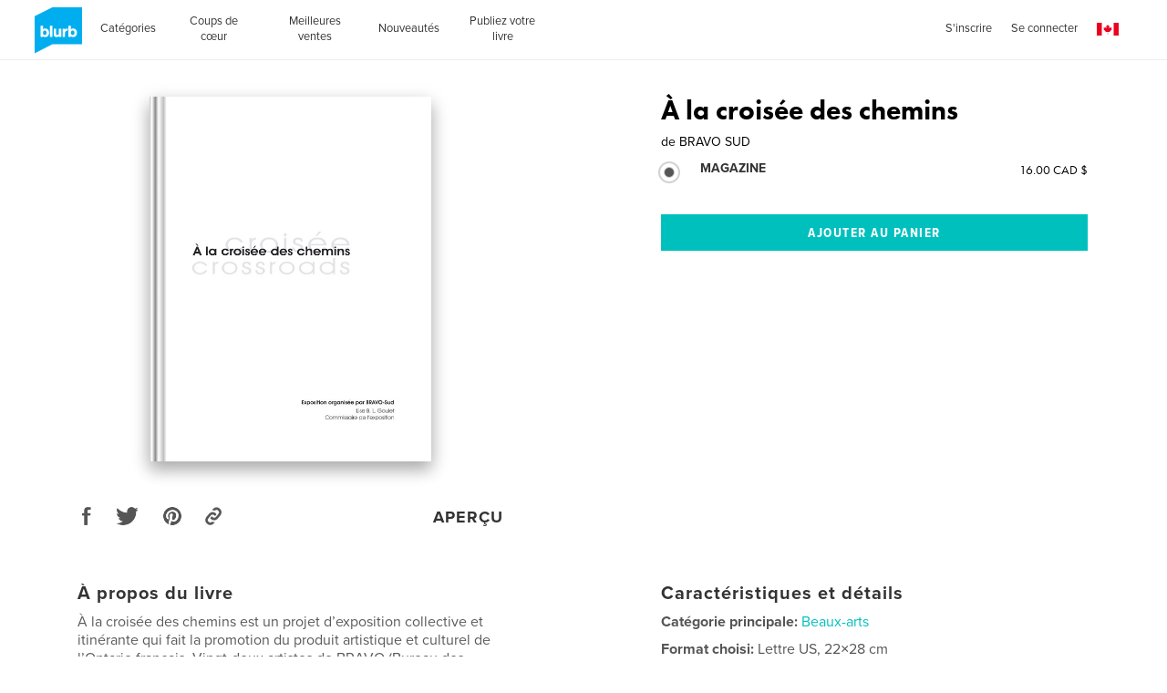

--- FILE ---
content_type: text/html; charset=utf-8
request_url: https://www.google.com/recaptcha/api2/anchor?ar=1&k=6LdYlHUUAAAAAGR0VR_KjlDMfvnnWb2XhZ4cAhOK&co=aHR0cHM6Ly9mci5ibHVyYi5jYTo0NDM.&hl=fr&v=PoyoqOPhxBO7pBk68S4YbpHZ&size=invisible&badge=inline&anchor-ms=20000&execute-ms=30000&cb=z3c2p12yrv6t
body_size: 49365
content:
<!DOCTYPE HTML><html dir="ltr" lang="fr"><head><meta http-equiv="Content-Type" content="text/html; charset=UTF-8">
<meta http-equiv="X-UA-Compatible" content="IE=edge">
<title>reCAPTCHA</title>
<style type="text/css">
/* cyrillic-ext */
@font-face {
  font-family: 'Roboto';
  font-style: normal;
  font-weight: 400;
  font-stretch: 100%;
  src: url(//fonts.gstatic.com/s/roboto/v48/KFO7CnqEu92Fr1ME7kSn66aGLdTylUAMa3GUBHMdazTgWw.woff2) format('woff2');
  unicode-range: U+0460-052F, U+1C80-1C8A, U+20B4, U+2DE0-2DFF, U+A640-A69F, U+FE2E-FE2F;
}
/* cyrillic */
@font-face {
  font-family: 'Roboto';
  font-style: normal;
  font-weight: 400;
  font-stretch: 100%;
  src: url(//fonts.gstatic.com/s/roboto/v48/KFO7CnqEu92Fr1ME7kSn66aGLdTylUAMa3iUBHMdazTgWw.woff2) format('woff2');
  unicode-range: U+0301, U+0400-045F, U+0490-0491, U+04B0-04B1, U+2116;
}
/* greek-ext */
@font-face {
  font-family: 'Roboto';
  font-style: normal;
  font-weight: 400;
  font-stretch: 100%;
  src: url(//fonts.gstatic.com/s/roboto/v48/KFO7CnqEu92Fr1ME7kSn66aGLdTylUAMa3CUBHMdazTgWw.woff2) format('woff2');
  unicode-range: U+1F00-1FFF;
}
/* greek */
@font-face {
  font-family: 'Roboto';
  font-style: normal;
  font-weight: 400;
  font-stretch: 100%;
  src: url(//fonts.gstatic.com/s/roboto/v48/KFO7CnqEu92Fr1ME7kSn66aGLdTylUAMa3-UBHMdazTgWw.woff2) format('woff2');
  unicode-range: U+0370-0377, U+037A-037F, U+0384-038A, U+038C, U+038E-03A1, U+03A3-03FF;
}
/* math */
@font-face {
  font-family: 'Roboto';
  font-style: normal;
  font-weight: 400;
  font-stretch: 100%;
  src: url(//fonts.gstatic.com/s/roboto/v48/KFO7CnqEu92Fr1ME7kSn66aGLdTylUAMawCUBHMdazTgWw.woff2) format('woff2');
  unicode-range: U+0302-0303, U+0305, U+0307-0308, U+0310, U+0312, U+0315, U+031A, U+0326-0327, U+032C, U+032F-0330, U+0332-0333, U+0338, U+033A, U+0346, U+034D, U+0391-03A1, U+03A3-03A9, U+03B1-03C9, U+03D1, U+03D5-03D6, U+03F0-03F1, U+03F4-03F5, U+2016-2017, U+2034-2038, U+203C, U+2040, U+2043, U+2047, U+2050, U+2057, U+205F, U+2070-2071, U+2074-208E, U+2090-209C, U+20D0-20DC, U+20E1, U+20E5-20EF, U+2100-2112, U+2114-2115, U+2117-2121, U+2123-214F, U+2190, U+2192, U+2194-21AE, U+21B0-21E5, U+21F1-21F2, U+21F4-2211, U+2213-2214, U+2216-22FF, U+2308-230B, U+2310, U+2319, U+231C-2321, U+2336-237A, U+237C, U+2395, U+239B-23B7, U+23D0, U+23DC-23E1, U+2474-2475, U+25AF, U+25B3, U+25B7, U+25BD, U+25C1, U+25CA, U+25CC, U+25FB, U+266D-266F, U+27C0-27FF, U+2900-2AFF, U+2B0E-2B11, U+2B30-2B4C, U+2BFE, U+3030, U+FF5B, U+FF5D, U+1D400-1D7FF, U+1EE00-1EEFF;
}
/* symbols */
@font-face {
  font-family: 'Roboto';
  font-style: normal;
  font-weight: 400;
  font-stretch: 100%;
  src: url(//fonts.gstatic.com/s/roboto/v48/KFO7CnqEu92Fr1ME7kSn66aGLdTylUAMaxKUBHMdazTgWw.woff2) format('woff2');
  unicode-range: U+0001-000C, U+000E-001F, U+007F-009F, U+20DD-20E0, U+20E2-20E4, U+2150-218F, U+2190, U+2192, U+2194-2199, U+21AF, U+21E6-21F0, U+21F3, U+2218-2219, U+2299, U+22C4-22C6, U+2300-243F, U+2440-244A, U+2460-24FF, U+25A0-27BF, U+2800-28FF, U+2921-2922, U+2981, U+29BF, U+29EB, U+2B00-2BFF, U+4DC0-4DFF, U+FFF9-FFFB, U+10140-1018E, U+10190-1019C, U+101A0, U+101D0-101FD, U+102E0-102FB, U+10E60-10E7E, U+1D2C0-1D2D3, U+1D2E0-1D37F, U+1F000-1F0FF, U+1F100-1F1AD, U+1F1E6-1F1FF, U+1F30D-1F30F, U+1F315, U+1F31C, U+1F31E, U+1F320-1F32C, U+1F336, U+1F378, U+1F37D, U+1F382, U+1F393-1F39F, U+1F3A7-1F3A8, U+1F3AC-1F3AF, U+1F3C2, U+1F3C4-1F3C6, U+1F3CA-1F3CE, U+1F3D4-1F3E0, U+1F3ED, U+1F3F1-1F3F3, U+1F3F5-1F3F7, U+1F408, U+1F415, U+1F41F, U+1F426, U+1F43F, U+1F441-1F442, U+1F444, U+1F446-1F449, U+1F44C-1F44E, U+1F453, U+1F46A, U+1F47D, U+1F4A3, U+1F4B0, U+1F4B3, U+1F4B9, U+1F4BB, U+1F4BF, U+1F4C8-1F4CB, U+1F4D6, U+1F4DA, U+1F4DF, U+1F4E3-1F4E6, U+1F4EA-1F4ED, U+1F4F7, U+1F4F9-1F4FB, U+1F4FD-1F4FE, U+1F503, U+1F507-1F50B, U+1F50D, U+1F512-1F513, U+1F53E-1F54A, U+1F54F-1F5FA, U+1F610, U+1F650-1F67F, U+1F687, U+1F68D, U+1F691, U+1F694, U+1F698, U+1F6AD, U+1F6B2, U+1F6B9-1F6BA, U+1F6BC, U+1F6C6-1F6CF, U+1F6D3-1F6D7, U+1F6E0-1F6EA, U+1F6F0-1F6F3, U+1F6F7-1F6FC, U+1F700-1F7FF, U+1F800-1F80B, U+1F810-1F847, U+1F850-1F859, U+1F860-1F887, U+1F890-1F8AD, U+1F8B0-1F8BB, U+1F8C0-1F8C1, U+1F900-1F90B, U+1F93B, U+1F946, U+1F984, U+1F996, U+1F9E9, U+1FA00-1FA6F, U+1FA70-1FA7C, U+1FA80-1FA89, U+1FA8F-1FAC6, U+1FACE-1FADC, U+1FADF-1FAE9, U+1FAF0-1FAF8, U+1FB00-1FBFF;
}
/* vietnamese */
@font-face {
  font-family: 'Roboto';
  font-style: normal;
  font-weight: 400;
  font-stretch: 100%;
  src: url(//fonts.gstatic.com/s/roboto/v48/KFO7CnqEu92Fr1ME7kSn66aGLdTylUAMa3OUBHMdazTgWw.woff2) format('woff2');
  unicode-range: U+0102-0103, U+0110-0111, U+0128-0129, U+0168-0169, U+01A0-01A1, U+01AF-01B0, U+0300-0301, U+0303-0304, U+0308-0309, U+0323, U+0329, U+1EA0-1EF9, U+20AB;
}
/* latin-ext */
@font-face {
  font-family: 'Roboto';
  font-style: normal;
  font-weight: 400;
  font-stretch: 100%;
  src: url(//fonts.gstatic.com/s/roboto/v48/KFO7CnqEu92Fr1ME7kSn66aGLdTylUAMa3KUBHMdazTgWw.woff2) format('woff2');
  unicode-range: U+0100-02BA, U+02BD-02C5, U+02C7-02CC, U+02CE-02D7, U+02DD-02FF, U+0304, U+0308, U+0329, U+1D00-1DBF, U+1E00-1E9F, U+1EF2-1EFF, U+2020, U+20A0-20AB, U+20AD-20C0, U+2113, U+2C60-2C7F, U+A720-A7FF;
}
/* latin */
@font-face {
  font-family: 'Roboto';
  font-style: normal;
  font-weight: 400;
  font-stretch: 100%;
  src: url(//fonts.gstatic.com/s/roboto/v48/KFO7CnqEu92Fr1ME7kSn66aGLdTylUAMa3yUBHMdazQ.woff2) format('woff2');
  unicode-range: U+0000-00FF, U+0131, U+0152-0153, U+02BB-02BC, U+02C6, U+02DA, U+02DC, U+0304, U+0308, U+0329, U+2000-206F, U+20AC, U+2122, U+2191, U+2193, U+2212, U+2215, U+FEFF, U+FFFD;
}
/* cyrillic-ext */
@font-face {
  font-family: 'Roboto';
  font-style: normal;
  font-weight: 500;
  font-stretch: 100%;
  src: url(//fonts.gstatic.com/s/roboto/v48/KFO7CnqEu92Fr1ME7kSn66aGLdTylUAMa3GUBHMdazTgWw.woff2) format('woff2');
  unicode-range: U+0460-052F, U+1C80-1C8A, U+20B4, U+2DE0-2DFF, U+A640-A69F, U+FE2E-FE2F;
}
/* cyrillic */
@font-face {
  font-family: 'Roboto';
  font-style: normal;
  font-weight: 500;
  font-stretch: 100%;
  src: url(//fonts.gstatic.com/s/roboto/v48/KFO7CnqEu92Fr1ME7kSn66aGLdTylUAMa3iUBHMdazTgWw.woff2) format('woff2');
  unicode-range: U+0301, U+0400-045F, U+0490-0491, U+04B0-04B1, U+2116;
}
/* greek-ext */
@font-face {
  font-family: 'Roboto';
  font-style: normal;
  font-weight: 500;
  font-stretch: 100%;
  src: url(//fonts.gstatic.com/s/roboto/v48/KFO7CnqEu92Fr1ME7kSn66aGLdTylUAMa3CUBHMdazTgWw.woff2) format('woff2');
  unicode-range: U+1F00-1FFF;
}
/* greek */
@font-face {
  font-family: 'Roboto';
  font-style: normal;
  font-weight: 500;
  font-stretch: 100%;
  src: url(//fonts.gstatic.com/s/roboto/v48/KFO7CnqEu92Fr1ME7kSn66aGLdTylUAMa3-UBHMdazTgWw.woff2) format('woff2');
  unicode-range: U+0370-0377, U+037A-037F, U+0384-038A, U+038C, U+038E-03A1, U+03A3-03FF;
}
/* math */
@font-face {
  font-family: 'Roboto';
  font-style: normal;
  font-weight: 500;
  font-stretch: 100%;
  src: url(//fonts.gstatic.com/s/roboto/v48/KFO7CnqEu92Fr1ME7kSn66aGLdTylUAMawCUBHMdazTgWw.woff2) format('woff2');
  unicode-range: U+0302-0303, U+0305, U+0307-0308, U+0310, U+0312, U+0315, U+031A, U+0326-0327, U+032C, U+032F-0330, U+0332-0333, U+0338, U+033A, U+0346, U+034D, U+0391-03A1, U+03A3-03A9, U+03B1-03C9, U+03D1, U+03D5-03D6, U+03F0-03F1, U+03F4-03F5, U+2016-2017, U+2034-2038, U+203C, U+2040, U+2043, U+2047, U+2050, U+2057, U+205F, U+2070-2071, U+2074-208E, U+2090-209C, U+20D0-20DC, U+20E1, U+20E5-20EF, U+2100-2112, U+2114-2115, U+2117-2121, U+2123-214F, U+2190, U+2192, U+2194-21AE, U+21B0-21E5, U+21F1-21F2, U+21F4-2211, U+2213-2214, U+2216-22FF, U+2308-230B, U+2310, U+2319, U+231C-2321, U+2336-237A, U+237C, U+2395, U+239B-23B7, U+23D0, U+23DC-23E1, U+2474-2475, U+25AF, U+25B3, U+25B7, U+25BD, U+25C1, U+25CA, U+25CC, U+25FB, U+266D-266F, U+27C0-27FF, U+2900-2AFF, U+2B0E-2B11, U+2B30-2B4C, U+2BFE, U+3030, U+FF5B, U+FF5D, U+1D400-1D7FF, U+1EE00-1EEFF;
}
/* symbols */
@font-face {
  font-family: 'Roboto';
  font-style: normal;
  font-weight: 500;
  font-stretch: 100%;
  src: url(//fonts.gstatic.com/s/roboto/v48/KFO7CnqEu92Fr1ME7kSn66aGLdTylUAMaxKUBHMdazTgWw.woff2) format('woff2');
  unicode-range: U+0001-000C, U+000E-001F, U+007F-009F, U+20DD-20E0, U+20E2-20E4, U+2150-218F, U+2190, U+2192, U+2194-2199, U+21AF, U+21E6-21F0, U+21F3, U+2218-2219, U+2299, U+22C4-22C6, U+2300-243F, U+2440-244A, U+2460-24FF, U+25A0-27BF, U+2800-28FF, U+2921-2922, U+2981, U+29BF, U+29EB, U+2B00-2BFF, U+4DC0-4DFF, U+FFF9-FFFB, U+10140-1018E, U+10190-1019C, U+101A0, U+101D0-101FD, U+102E0-102FB, U+10E60-10E7E, U+1D2C0-1D2D3, U+1D2E0-1D37F, U+1F000-1F0FF, U+1F100-1F1AD, U+1F1E6-1F1FF, U+1F30D-1F30F, U+1F315, U+1F31C, U+1F31E, U+1F320-1F32C, U+1F336, U+1F378, U+1F37D, U+1F382, U+1F393-1F39F, U+1F3A7-1F3A8, U+1F3AC-1F3AF, U+1F3C2, U+1F3C4-1F3C6, U+1F3CA-1F3CE, U+1F3D4-1F3E0, U+1F3ED, U+1F3F1-1F3F3, U+1F3F5-1F3F7, U+1F408, U+1F415, U+1F41F, U+1F426, U+1F43F, U+1F441-1F442, U+1F444, U+1F446-1F449, U+1F44C-1F44E, U+1F453, U+1F46A, U+1F47D, U+1F4A3, U+1F4B0, U+1F4B3, U+1F4B9, U+1F4BB, U+1F4BF, U+1F4C8-1F4CB, U+1F4D6, U+1F4DA, U+1F4DF, U+1F4E3-1F4E6, U+1F4EA-1F4ED, U+1F4F7, U+1F4F9-1F4FB, U+1F4FD-1F4FE, U+1F503, U+1F507-1F50B, U+1F50D, U+1F512-1F513, U+1F53E-1F54A, U+1F54F-1F5FA, U+1F610, U+1F650-1F67F, U+1F687, U+1F68D, U+1F691, U+1F694, U+1F698, U+1F6AD, U+1F6B2, U+1F6B9-1F6BA, U+1F6BC, U+1F6C6-1F6CF, U+1F6D3-1F6D7, U+1F6E0-1F6EA, U+1F6F0-1F6F3, U+1F6F7-1F6FC, U+1F700-1F7FF, U+1F800-1F80B, U+1F810-1F847, U+1F850-1F859, U+1F860-1F887, U+1F890-1F8AD, U+1F8B0-1F8BB, U+1F8C0-1F8C1, U+1F900-1F90B, U+1F93B, U+1F946, U+1F984, U+1F996, U+1F9E9, U+1FA00-1FA6F, U+1FA70-1FA7C, U+1FA80-1FA89, U+1FA8F-1FAC6, U+1FACE-1FADC, U+1FADF-1FAE9, U+1FAF0-1FAF8, U+1FB00-1FBFF;
}
/* vietnamese */
@font-face {
  font-family: 'Roboto';
  font-style: normal;
  font-weight: 500;
  font-stretch: 100%;
  src: url(//fonts.gstatic.com/s/roboto/v48/KFO7CnqEu92Fr1ME7kSn66aGLdTylUAMa3OUBHMdazTgWw.woff2) format('woff2');
  unicode-range: U+0102-0103, U+0110-0111, U+0128-0129, U+0168-0169, U+01A0-01A1, U+01AF-01B0, U+0300-0301, U+0303-0304, U+0308-0309, U+0323, U+0329, U+1EA0-1EF9, U+20AB;
}
/* latin-ext */
@font-face {
  font-family: 'Roboto';
  font-style: normal;
  font-weight: 500;
  font-stretch: 100%;
  src: url(//fonts.gstatic.com/s/roboto/v48/KFO7CnqEu92Fr1ME7kSn66aGLdTylUAMa3KUBHMdazTgWw.woff2) format('woff2');
  unicode-range: U+0100-02BA, U+02BD-02C5, U+02C7-02CC, U+02CE-02D7, U+02DD-02FF, U+0304, U+0308, U+0329, U+1D00-1DBF, U+1E00-1E9F, U+1EF2-1EFF, U+2020, U+20A0-20AB, U+20AD-20C0, U+2113, U+2C60-2C7F, U+A720-A7FF;
}
/* latin */
@font-face {
  font-family: 'Roboto';
  font-style: normal;
  font-weight: 500;
  font-stretch: 100%;
  src: url(//fonts.gstatic.com/s/roboto/v48/KFO7CnqEu92Fr1ME7kSn66aGLdTylUAMa3yUBHMdazQ.woff2) format('woff2');
  unicode-range: U+0000-00FF, U+0131, U+0152-0153, U+02BB-02BC, U+02C6, U+02DA, U+02DC, U+0304, U+0308, U+0329, U+2000-206F, U+20AC, U+2122, U+2191, U+2193, U+2212, U+2215, U+FEFF, U+FFFD;
}
/* cyrillic-ext */
@font-face {
  font-family: 'Roboto';
  font-style: normal;
  font-weight: 900;
  font-stretch: 100%;
  src: url(//fonts.gstatic.com/s/roboto/v48/KFO7CnqEu92Fr1ME7kSn66aGLdTylUAMa3GUBHMdazTgWw.woff2) format('woff2');
  unicode-range: U+0460-052F, U+1C80-1C8A, U+20B4, U+2DE0-2DFF, U+A640-A69F, U+FE2E-FE2F;
}
/* cyrillic */
@font-face {
  font-family: 'Roboto';
  font-style: normal;
  font-weight: 900;
  font-stretch: 100%;
  src: url(//fonts.gstatic.com/s/roboto/v48/KFO7CnqEu92Fr1ME7kSn66aGLdTylUAMa3iUBHMdazTgWw.woff2) format('woff2');
  unicode-range: U+0301, U+0400-045F, U+0490-0491, U+04B0-04B1, U+2116;
}
/* greek-ext */
@font-face {
  font-family: 'Roboto';
  font-style: normal;
  font-weight: 900;
  font-stretch: 100%;
  src: url(//fonts.gstatic.com/s/roboto/v48/KFO7CnqEu92Fr1ME7kSn66aGLdTylUAMa3CUBHMdazTgWw.woff2) format('woff2');
  unicode-range: U+1F00-1FFF;
}
/* greek */
@font-face {
  font-family: 'Roboto';
  font-style: normal;
  font-weight: 900;
  font-stretch: 100%;
  src: url(//fonts.gstatic.com/s/roboto/v48/KFO7CnqEu92Fr1ME7kSn66aGLdTylUAMa3-UBHMdazTgWw.woff2) format('woff2');
  unicode-range: U+0370-0377, U+037A-037F, U+0384-038A, U+038C, U+038E-03A1, U+03A3-03FF;
}
/* math */
@font-face {
  font-family: 'Roboto';
  font-style: normal;
  font-weight: 900;
  font-stretch: 100%;
  src: url(//fonts.gstatic.com/s/roboto/v48/KFO7CnqEu92Fr1ME7kSn66aGLdTylUAMawCUBHMdazTgWw.woff2) format('woff2');
  unicode-range: U+0302-0303, U+0305, U+0307-0308, U+0310, U+0312, U+0315, U+031A, U+0326-0327, U+032C, U+032F-0330, U+0332-0333, U+0338, U+033A, U+0346, U+034D, U+0391-03A1, U+03A3-03A9, U+03B1-03C9, U+03D1, U+03D5-03D6, U+03F0-03F1, U+03F4-03F5, U+2016-2017, U+2034-2038, U+203C, U+2040, U+2043, U+2047, U+2050, U+2057, U+205F, U+2070-2071, U+2074-208E, U+2090-209C, U+20D0-20DC, U+20E1, U+20E5-20EF, U+2100-2112, U+2114-2115, U+2117-2121, U+2123-214F, U+2190, U+2192, U+2194-21AE, U+21B0-21E5, U+21F1-21F2, U+21F4-2211, U+2213-2214, U+2216-22FF, U+2308-230B, U+2310, U+2319, U+231C-2321, U+2336-237A, U+237C, U+2395, U+239B-23B7, U+23D0, U+23DC-23E1, U+2474-2475, U+25AF, U+25B3, U+25B7, U+25BD, U+25C1, U+25CA, U+25CC, U+25FB, U+266D-266F, U+27C0-27FF, U+2900-2AFF, U+2B0E-2B11, U+2B30-2B4C, U+2BFE, U+3030, U+FF5B, U+FF5D, U+1D400-1D7FF, U+1EE00-1EEFF;
}
/* symbols */
@font-face {
  font-family: 'Roboto';
  font-style: normal;
  font-weight: 900;
  font-stretch: 100%;
  src: url(//fonts.gstatic.com/s/roboto/v48/KFO7CnqEu92Fr1ME7kSn66aGLdTylUAMaxKUBHMdazTgWw.woff2) format('woff2');
  unicode-range: U+0001-000C, U+000E-001F, U+007F-009F, U+20DD-20E0, U+20E2-20E4, U+2150-218F, U+2190, U+2192, U+2194-2199, U+21AF, U+21E6-21F0, U+21F3, U+2218-2219, U+2299, U+22C4-22C6, U+2300-243F, U+2440-244A, U+2460-24FF, U+25A0-27BF, U+2800-28FF, U+2921-2922, U+2981, U+29BF, U+29EB, U+2B00-2BFF, U+4DC0-4DFF, U+FFF9-FFFB, U+10140-1018E, U+10190-1019C, U+101A0, U+101D0-101FD, U+102E0-102FB, U+10E60-10E7E, U+1D2C0-1D2D3, U+1D2E0-1D37F, U+1F000-1F0FF, U+1F100-1F1AD, U+1F1E6-1F1FF, U+1F30D-1F30F, U+1F315, U+1F31C, U+1F31E, U+1F320-1F32C, U+1F336, U+1F378, U+1F37D, U+1F382, U+1F393-1F39F, U+1F3A7-1F3A8, U+1F3AC-1F3AF, U+1F3C2, U+1F3C4-1F3C6, U+1F3CA-1F3CE, U+1F3D4-1F3E0, U+1F3ED, U+1F3F1-1F3F3, U+1F3F5-1F3F7, U+1F408, U+1F415, U+1F41F, U+1F426, U+1F43F, U+1F441-1F442, U+1F444, U+1F446-1F449, U+1F44C-1F44E, U+1F453, U+1F46A, U+1F47D, U+1F4A3, U+1F4B0, U+1F4B3, U+1F4B9, U+1F4BB, U+1F4BF, U+1F4C8-1F4CB, U+1F4D6, U+1F4DA, U+1F4DF, U+1F4E3-1F4E6, U+1F4EA-1F4ED, U+1F4F7, U+1F4F9-1F4FB, U+1F4FD-1F4FE, U+1F503, U+1F507-1F50B, U+1F50D, U+1F512-1F513, U+1F53E-1F54A, U+1F54F-1F5FA, U+1F610, U+1F650-1F67F, U+1F687, U+1F68D, U+1F691, U+1F694, U+1F698, U+1F6AD, U+1F6B2, U+1F6B9-1F6BA, U+1F6BC, U+1F6C6-1F6CF, U+1F6D3-1F6D7, U+1F6E0-1F6EA, U+1F6F0-1F6F3, U+1F6F7-1F6FC, U+1F700-1F7FF, U+1F800-1F80B, U+1F810-1F847, U+1F850-1F859, U+1F860-1F887, U+1F890-1F8AD, U+1F8B0-1F8BB, U+1F8C0-1F8C1, U+1F900-1F90B, U+1F93B, U+1F946, U+1F984, U+1F996, U+1F9E9, U+1FA00-1FA6F, U+1FA70-1FA7C, U+1FA80-1FA89, U+1FA8F-1FAC6, U+1FACE-1FADC, U+1FADF-1FAE9, U+1FAF0-1FAF8, U+1FB00-1FBFF;
}
/* vietnamese */
@font-face {
  font-family: 'Roboto';
  font-style: normal;
  font-weight: 900;
  font-stretch: 100%;
  src: url(//fonts.gstatic.com/s/roboto/v48/KFO7CnqEu92Fr1ME7kSn66aGLdTylUAMa3OUBHMdazTgWw.woff2) format('woff2');
  unicode-range: U+0102-0103, U+0110-0111, U+0128-0129, U+0168-0169, U+01A0-01A1, U+01AF-01B0, U+0300-0301, U+0303-0304, U+0308-0309, U+0323, U+0329, U+1EA0-1EF9, U+20AB;
}
/* latin-ext */
@font-face {
  font-family: 'Roboto';
  font-style: normal;
  font-weight: 900;
  font-stretch: 100%;
  src: url(//fonts.gstatic.com/s/roboto/v48/KFO7CnqEu92Fr1ME7kSn66aGLdTylUAMa3KUBHMdazTgWw.woff2) format('woff2');
  unicode-range: U+0100-02BA, U+02BD-02C5, U+02C7-02CC, U+02CE-02D7, U+02DD-02FF, U+0304, U+0308, U+0329, U+1D00-1DBF, U+1E00-1E9F, U+1EF2-1EFF, U+2020, U+20A0-20AB, U+20AD-20C0, U+2113, U+2C60-2C7F, U+A720-A7FF;
}
/* latin */
@font-face {
  font-family: 'Roboto';
  font-style: normal;
  font-weight: 900;
  font-stretch: 100%;
  src: url(//fonts.gstatic.com/s/roboto/v48/KFO7CnqEu92Fr1ME7kSn66aGLdTylUAMa3yUBHMdazQ.woff2) format('woff2');
  unicode-range: U+0000-00FF, U+0131, U+0152-0153, U+02BB-02BC, U+02C6, U+02DA, U+02DC, U+0304, U+0308, U+0329, U+2000-206F, U+20AC, U+2122, U+2191, U+2193, U+2212, U+2215, U+FEFF, U+FFFD;
}

</style>
<link rel="stylesheet" type="text/css" href="https://www.gstatic.com/recaptcha/releases/PoyoqOPhxBO7pBk68S4YbpHZ/styles__ltr.css">
<script nonce="EBGvs5Q6bkzHd_ntpb6Vsw" type="text/javascript">window['__recaptcha_api'] = 'https://www.google.com/recaptcha/api2/';</script>
<script type="text/javascript" src="https://www.gstatic.com/recaptcha/releases/PoyoqOPhxBO7pBk68S4YbpHZ/recaptcha__fr.js" nonce="EBGvs5Q6bkzHd_ntpb6Vsw">
      
    </script></head>
<body><div id="rc-anchor-alert" class="rc-anchor-alert"></div>
<input type="hidden" id="recaptcha-token" value="[base64]">
<script type="text/javascript" nonce="EBGvs5Q6bkzHd_ntpb6Vsw">
      recaptcha.anchor.Main.init("[\x22ainput\x22,[\x22bgdata\x22,\x22\x22,\[base64]/[base64]/[base64]/[base64]/[base64]/[base64]/KGcoTywyNTMsTy5PKSxVRyhPLEMpKTpnKE8sMjUzLEMpLE8pKSxsKSksTykpfSxieT1mdW5jdGlvbihDLE8sdSxsKXtmb3IobD0odT1SKEMpLDApO08+MDtPLS0pbD1sPDw4fFooQyk7ZyhDLHUsbCl9LFVHPWZ1bmN0aW9uKEMsTyl7Qy5pLmxlbmd0aD4xMDQ/[base64]/[base64]/[base64]/[base64]/[base64]/[base64]/[base64]\\u003d\x22,\[base64]\x22,\x22w4hYwpIiw6ErwrDDiA7DjCfDjMOTwozCpWoZwr7DuMOwB35/[base64]/CmCh3MFdUwp3DgMO+w5nCr8KWwokSw7I+NsK9MEHCm8Kew48vwo3Cu0DCmH0Ww6XDn1lvU8K5w5fChWlVwrw7FcO2w7R9CStQUjJEQ8KQSDsVbMOfw48vZF1hw6R+wofCo8KBRsOfw4rDjDPDs8KrN8KJwoQYS8Knw6sfwrIlUMKbQ8OzZ2fCg0LDv13CtsK/TcOZwoNyUcKqw4w0ZsK4DMO5aHXDtcOoKSDCpAXDhMOPZgLCsyJPwoEsw5LCocO4EArDmMKow60iw53CtVjCrh3Cq8KPYSgXeMKTScKawoXDkMKqdsOCLxNDKX43wobCh33CpsOPwp/CrMOafcKNDS/CvzJawpnCkcOqwqvDpcKEMB/CuXMcw4/CjMKzw49qWxXCtR0Pw4ZTwrrDlwxOG8O9ajjDq8KywqxWTypaQ8OKwrUhw7nCmcOwwpMSwrnDogAew7dfHMOdBMOXwr9lw5TDuMKowq3DiU1oDB3Dg3pYDsOpw5/Diz8GA8OPF8K8wrvCn394GhvDksKbLXXCmx4LKcOYw6vDr8Kud2/DgkPChcKCG8OLGUDDlsO5K8OnwrXDsgBowp7Cg8OeRMKie8OTwoDCk3NLZTDDnRnCiTJvw78nw7bCpMKwJMKjTcKGwqFgPnRVwoDCmsK+w5jClMONwrUEHgRcIMOnK8O2wp1uTRddwoF/[base64]/[base64]/DkBg3woDCiXcJw5XDmknCu3/CrCzDjMKCw64ew47Dl8KkFz/Ci3LDsTd9NlnCtsKCwobClMOWIcKvw49owobDjTYCw57CuSJfQcKuwpjCrcK6NsKxwrAVwoTDtsOPSMKrwoPCvjzCu8O8O0BwICNIw6vCtjXCgsKAwo5ow6XCmcO8wqfCkcKOw6ADHw0TwrgzwrpdKCEBeMKxJWbCsz9veMOlwr4Zw4Zdwq/CqAbCgcK8NHLChsOJwohQw5McNsKnwozCl0BfM8OJwpRLZFLCqwh5w7fDoS3DgcKtGcKlIcKoIMOow4YSwpjCucOFBsOLwr/CmcKUdkFvw4UgwqPDhMKCFsO/wqJ0woLDosKOwrl+BV/Ck8KTSMOyEMKuXG1Bw6BqdXIbwo3DmcKkwq05SMK5GsOLJMKww6HDvnXCliRmw6XDrsO+w7PDvDrCnEcgw4oOaHfCrzB4YsKew44NwrTChMKbXihHNcOnC8O1w4nDr8K+w4nCjMO5KD/[base64]/Cojg/wpjDrsODDsKSwrnDr2fClMKTwrVqwoI5UsKGwqHDiMKYw55Ww7zCoMKvwrvCmRrCsT/CtHfCmcK6w5bDjyrCv8O0wofDm8KPJUQAw5pTw5Z6QsOQQQ3DjcKNWiXDhMO4AVbCtSDDoMKJIsOsTkopwr/CkHwYw50swp0ywqfCmCLDvsKwPMKcw6s5Ygc7KsOlRMKtDUrCpFJYw4UiTkN8w5rCucKMSE7CgEPCncKmLWXDlsORVDlSE8K4w5fCqgdxw7PDqMK+w63CsnoAU8OFQR0xYys/w5AXT2Nbd8KMw49kLF5YfnHDi8KtwqDCj8KOw7VaVjIYwqLCuQjCuAHDqcO7wqwdFsOTIlh2w6tlFsKWwqguPMOgw7sdwp/[base64]/[base64]/w58JeMKvwqZ5CyTCtjzDgk17KMKywpEWc8OtIDglKxZeLgvCkEJ+J8OqNcOSwrMRCnEMwr8WwoLCv2V8JsOXIMKMWxnDlQN2ecO3w5vCksOMGMO1w7Iiwr3Dlw0HIAs1EMKLPl/[base64]/wrTDsh4gw7/DpsKrw4zDscKow4UTw4LClMOdwrFrABtTPUUjMxbChhNyNmEqcXsOwpM/[base64]/CisK6CXzCqsKTecOHw7QRw5B8M0w5w6E+FwLCgcKgw7bDkF1hwo5pdMOWG8OqNsKSwrsKFV5ZwqLDlMKALcKzw7rDq8O3TlVMT8OXw6LDocK/w6DChcK6N2TClMOLw5/Cm0PDoSHDjVY+QT/CmcOIwrAmXcKIw55dbsO9TMOUwrAJEVvCrzzCuHnDj2rDrcOTKzPDvDV0w6nDsTTCosKLBElNw5vCuMK5wr96w4VPV39LKURCdcK/wrxIw6ctwqzDnilBw4Y8w59lwq04wovCi8KfDMO3G3wYK8Kpwpl0HcOFw63DvMKRw7FGNsOiw591CHJZUsO8SBnCqcKUwqZowodSw4DDh8K0MMKYQgbDvMK8w60KDMOOYQdgHsKDZA4jPUxxS8KYaQ/CrxHChCJUCF/CpW8wwrMmwp0tw4/[base64]/CmcOVT8OAFyTDp2xOwrzCs8KBdnJew43DlmMpw5XCtHrDlsKMwpw1KcKQwqxkZsOoIDXDni9owrVLw6EzwoXCkzrDtMKRFUnDoxLDqgDCnAfDnEZ8wp4dRAbCrWLDuwglCMORw6/CssOQUAXDhmEjw7HDi8Obw7ABP2LCq8KaesKgf8O1wqV5QxjCq8KAMxbCoMK6WE5FUMKuw77CnBDChsKGw5TClDzDkzcAw5LDkMKTQsKcw7TCksKhw63DpkrDjRANYcOdCjnCnWPDlWs2BsKYcQgCw7NvMB59HsOxwpbCkMKRecKSw7XDs0kbwqoRwo/CiQ7DkMOhwoduwo/DlBLDj0TCi2xaQcOKMGnCuwjDtxHCv8Onw6chw6nCrsOILn7DvTpGwqB7W8KGCHTDjhsdbXnDu8KqZVJ+wrtGw456wqUhw5p2ZsKCPMOdw40zwrp8A8K8c8OewoQ4w77DvnEBwoJLwrDCg8K0w6bCo0tmw4/ChMOeI8KBw4DCnsOWw7MaYhwbOcO9FsOPKRcNwqQUL8OPwqzDrTcQGEfCu8K5wqt3HsKjYEfDt8KKT10rwqhlw47DuETCjgtvBhLCgcOxAMKswqAsMCFVHTEAYMKbw6lIGMOQPcKYTjNFw6/[base64]/[base64]/CsBbCpMO/wqjChsKuRHfCrcOGwpssw71IwrUFw6YFw7LDhUvCn8OAw6DDssKnwoTDvcOkw7Z0wr/Dgn7DkF4iw4nCtA7CgcOKNDBBVDnDpV7Cp1IXB29jw7PCmcKSwoPDhcKGKcOxWDQ1w6tIw5JRw7/DlsKHw4ZzJsO9bnAwNcO+w5xrw7EneDR1w79Ee8Otw5sjwpTDoMKow4ofwp/[base64]/[base64]/Dng7CqsO3wp/ChcOMWD/DoB3Cgwl0wpImw4d6NBcWwp/DpMKfeVx2e8O/w6l/KiMXwpZKOzvCtAV1XsOdwqEXwpdjGcOjbcKoeCcWw5DCtQxHU1QeWMOkwro/LsOBwovCiwQJw7jCrsOAw5NXw6h+wp/Ck8OnwoTCkMOGSVXDusKTwqlbwrxZwopCwqwsacKIa8Oxw5Q2w4wfGDXCg2LCl8KQS8O/dR4GwrcNPcKxDzHCmhJQTsO/KcO2CMKDccKrw4nDvMOrw7nDk8KJIsOddcOrw4zCqUEzwrfDnWvDrsK0UhTDmHoFKsOQdMOZwoXCgQ4NasKAM8Obwr1pS8KmXi8tWADCuAgPwoDDmsKNw61/wq4/Z0NxImLCkHDDv8Ogw4AfdHF7wpzDuh3DiHR6Ni4rUMKswptwFQAoHcOBw7PCnMKHVMK/w7RXH1wBHMOyw6Z1C8K+w7PDiMOVCMOpDDF/wqrDqi/DicOlABvCr8OFdF4vw7nDj17DrV7DtX4Uwp92wrYFw6pjwr3CnxzCsAPClA9Dw5UPw6IGw6XDn8KbwojCt8KiHEvDgcOoRXIvw5JOwr5Hwp9Swq8pMXZ8w5PCksKVwr3CnMKewoVQRUlywqtsfUzCpsOZwq/[base64]/QsKMaRFqwpxpw4DCjcOAwonDmcO6AsOYbcKJUcKSw6DDq14pKcOdYcKKDcKUw5E6w7bDiyTCoHIGw4B5MHzCnkF2VHzClcKow4JbwqQEBMOEe8KJw4DDs8OOIB/DhMOWVsO5AzAKVcKUcARPRMO9wqwlwobDnRzDm0DDmi8pbkcOScOSwqPDvcOgO0TDlsKHF8OiOsO9wo/DshAhTy9dwpHDg8OXwrJkw63ClGzCkgvDiH0CwrbDsU/[base64]/w49Twr7DilTCtVdpWRk+w5DCjcOTAAQiwrfDtcKGw6rCnsOvPxzCtMKHSGPCrB7Dh0DCsMOGw4/CsSFawr04Fj1bGMKFB07DjFYEY2/ChsKwwqzDlsOlQDjDj8Oqw5QAD8Kgw5PCoMOKw6TCs8K3UsOwwrl+w7JCwpnClcO1wo3DhMKSw7TDkcK4wpbCnFx7AQXChMOZSMKxPRdowo8hwrDClMKNw6PDkhLCgMKRwq3DqgdABUgWbHDCgknDjMO2w4lkwoYxM8KdwpfCt8ORw5guw5lCw4YGwoZ/[base64]/DiynDhMOcUcK2AVdMP8KcwpbDlMOBwoVqw43Dg8KkJcO3w6g0w58TfSbClsKOw4Y9DCs2w4EBLCLCpn3CgSHCn00Iw6EQUsKcwoLDvQ0UwpdrLnbDoB7CmcKvMWRRw58LQsKBwoMUasKOw5dIF0/CpFXDoxx1wprDtsK8wrU9w7dpbSfDjcOBw4LDqx1rwq/[base64]/CpMKYLjAlw5o5w4TDi8KSTMO5CMKwfsOYJMKFISUIwpESc0AVMD7CrG5zw7/Dkwduw7xeSh0pd8KbWMKawowsB8KyV0IWwp0QRcOBw6sQbsOyw7dPw44qA33DjMOgw7glB8K6w65qXMOWXiDCoErCuTDCiQTCjjbCkit5QsO2cMOnw5UIJg8nFcK6wq/Dqz07RsK7w75rDcOpCsObwpY1wp0IwoI9w63Dh2LCnsO7bMKsE8OtPTnDvsK3wqYOCmTDuWNGw4JJw4LDpUAew7Vld0hAMVzChzJLNMK+K8KYw4ZyScOrw5PCtcOqwqRwFibCpsKYw5TDsMK7e8KVA0pODGg8wog7w6Mjw4NZwrbDnjHCgMKUw78CwoFiJcO5NR/DoTtTw6nCm8OgwqXDkijCo2ZDdsOzL8OfecOFTMOEX1XCqyE4EwkbQGDDrTVZwq3CkMOxHMKmw7cMOcOjI8KmEcK/C0pgbxtAOwHDrXoTwpJcw4nDo2dfX8Kqw43Du8ODIMK1w5NKNmIJKMOqw4vCmRXDoR3Ci8OqOVZPwr0VwptpbMKCTTPCi8Ogw43CnynCoHV7w5HDs3HDijvChxRHwr/[base64]/DnToaQsKgwrnDqhEDTMOrw4vDrsKPw5DDt2bCulVQfcONMMKDM8Kgw6LDl8KZLwdxwpfCkcO9Vnkrc8K1OzfDp0wYwoV6cVVsJsOFSB7CkWXCssK1EcOfAlXCqBgDNMKCRsKKwo/CgANbIsO/wpTCiMO+wqTDrQZdw6BULMOOw541K0vDnhV4N2Jbw4AmwpY1WsOPKBtebcK2LUvDj08HT8Oww4YAw7PCmcO4bsKCw47Dn8K/wrA5AwTCsMKFwp3Cv2/[base64]/[base64]/DyIqwrfDsR92ScK2w5sTQMKxSUjCsSjCgm3Dhmk8WS3CpcOGw6NCecOaKyvChcKaIi5Yw5TDqcObwrbDuFLCmHxCw6l1bsKxYcKRfgMaw5zCiA/Dp8KGCkTDijBVwqPDpsO9wogEJ8K/[base64]/dsKqw697eSwBUVxwGsOlR1DCiMOSZcOLw6jDl8OQN8OZwqNsw5LCgcKEwpQxw5YyNsOUKS9Lw6hDQMOJw41Mwp4Kw6jDgMKewo7CpA7CnMKAZsKWKFV8dV9WfcOPScOAw4dYw4rDusKgwpXCk8Kxw7zCil1sWikcGw5IYDB4w73CjcOXA8ODCBvCn1nClcOCwp/DmUXDjcKtwrwuK0LDrSdUwqVPCcODw6MFwpVnEkzDrcKHPcO/wrlUcDQAw5HDssOJGz7Cj8O0w6LDmnfDpcK0W2AXwrRDw4AcbMO6wr9VUmzDmRlnwqokRMOgJC3ClhXCkR3Cn3N/BMKIFsKDL8OoJcKHZMOfw5c9fXtsZwHCpMO1VRnDksKew7HDkjjCr8OBw51Vag3CtW7CkRVQwr4gd8KOH8KpwoxKQBE6csOOwpFGDsKIaAPCmC/[base64]/GMO/w5Zww4jCg8OEwpHCrz8wG8OQIEzCnHjCv3zChULDiFoLwo05MMKdw5PDo8KywohESGjCt3VsJkPCm8K/LMOBWhNiwogRGcOUKMO9wozCvMOfMCHDtsKxwrHDnSJMwr/CgcOkT8OgasOCQw3CosOVMMOWNSBew6NPwpLCvcODD8O4KMOdwq3CqR/Cr3IqwqXDhRzDpDBEwofCpQ0rw4lXUEYGw7gEw5VuOlzDlzXCtsKhw7DClGnCusKoF8OyGGpBPMKMI8OwwovDqXDCr8OUOMKOGW3ChMO/wqnDrcK3ED3DkcOnXsK5w6VCwrTDkcOiwoDCrcOkZC3CnnfCscKpw5QxwprCqcKjEDUJKFFJwrTDp25qJyLCoH90wq3Dg8KVw5k9VsO4w69ZwqRdwrU/ZT3Cj8Otwp5WasOPwqMkXcK6wp5gwpfDmjp2ZsOZwqPCl8KOw7tUwozDiSDDvEETFxIxfVvDhsKgwpNhZl9Dw6/Dg8KZw6LDv3rCicOgRXI/[base64]/DoMOTwrbDunnDtT7CmVfDjETDgsOtWkTDvHE9W8Kow7BpwqvCpFXDk8KrM0LDumnDn8OeYsKpAsK5wovCt2AAw6JlwrQGGcOzwpIFwo/ConDDrMKuTHXCrix1OsO6TSfDmRIHRXNtGMOuwqjCjsO6woBnKGrDgcKxCTMXwq4WDQfDmU7Dm8OMWcKdacOHesKQw4/DjwTDm1nCmsKOw4VdwoxJG8K9wqDCiwbDg1LDig/DpFTClRPCkFjDkjgXXH/DhRcfcRBCbMKNIBjChsOnw6bDvsOBwq4Ow5Bvwq3Dl37Dm1Nle8OUZDsJZF/CpcO+CUPDmsO8wpvDmR1WCWDClsKMwp1CR8KFwocPwoAsO8OndhcgbMOEw7RucUNjwqwRZ8OGwoMRwqB7JsOJbivDt8OGw5wfw5LClsOVLMKqwqZmQcKUb3/[base64]/DiMOnw4HDkmnCui/DhMODwq5GcsOswr7CoTTCtCtSw71bDcK8w7HDpsO3w43CqMO7PzzDp8OxMwbCki8OEsKNw6cJBGJcfR0Bw7oXw7oeOiMxw6vDhcKkWDTCsXsuQcOXN3nCu8O1I8ODwoUtAybDisKXZknCnsKkA3VVecOdScK/[base64]/Dh8KgwqdZYMKaVMKLwot7MTjDnWnDjVIywqF9M2LCg8KDwpnDmE0lCglQwopWwoBkwotKNy/[base64]/BsKiwrjDq8OUwqvCgcOKOV8OZ0lpI8Kxwqwaw4d6wqTDlsOVw6HCt2Esw5JNwrbDkMOKw63CrMKUJA8RwoIQCB4Sw6nDvSFewocSwqPDrMKzwphjIWg6SsOww7Z3wrYsUD9/f8Ofw5Y1XFcYRxDCmUvDlRZYw4jCgEnCuMOkY1s3esOvwofChjrCnQ95OkHDnsKxw44wwpgJPcKSw4bDvsK/[base64]/CpkMBdUfCjDsQw6Vzwo7DtMKuZ8Ouwr3CuMOewpfCun9wNcO1RWnCsiNjw5jCmsKzalYtXcKtwpsVw68uOQ/[base64]/CjBrDgS3CvMKBwoLDmcKCwpjDlX/CpMKHw6bDrMOaZcKqBEoeeBFMGgLCl0I3w5/DvCHCgMOMJwQnUcOQDRLCoArCkULDpMODBcOdcRvDp8KQZCHDnsOOJcOfNXrCqFbDlBnDrwxGccK5wrZJw7XCmcK2w5zCv1XCqHxrEgxINWBFWsKiERgjw4zDtsKbLjoaGMKpASFbw7bDv8ODwr5Lw7zDrmXDhi3Cm8KKBFXDi1p5L2tTe0kww4UMw7/CrmPCvsOkwrHCpnQMwqDCpB8Sw7DClRsEIQfChU3Dv8K+w6N2w4rCrMKjw5vDoMKQw7dbYnccLMOeZkoYwo7DgcOROcOZecO3IMKQw7zClikgP8OAXsO3wrE7w7nDnTTDog/DucKuwpjCm2NFHsOTEUVSJALCj8ODwpwIw5XCjMO3IU3DtFM5OcOKw5IHw6c9woY/wo/Do8K6N1fDg8KcwrzCo23Cl8KmXcOjwotjw73Dul/[base64]/CtMOEUsKzPzlmYzfDh8OmJsOOw5vDp8K4wqd2w5DDhU1nQmvDhi42TwcFJHJCw6h9P8KmwpwsE1/CvkzDjMOSwooKwpdEA8KjP2XDrA8LUMK+YT9cw5jCi8OpdcKyd3ZAw7lcAmnCocOhSS7DuipmwpzCp8Kxw6oLw7nDpMOCD8OicgfCuknCrMOmwqjCkUI+w5/DpcODwrrCkRMIw68JwqUNBsKWB8KCwr7DuVFrw5wJwp3DiAd2wqTCjMKhBCjDi8OwfMOYLyZJOnfCoTo5w6LDvMOsccOuwqbCi8OiCwIbw65Ywr0PLsONOsKsQBEFJsO/T3g0w4Q7A8O8wobCvXMXXMKGacKUI8KCw5RDwrYgwqfCm8O7w77DuDgXHmvCqMOpw7wow6cNPQTDiVnDjcOpERrDh8OAwpDCrMKew4rDtg4hdUU/w6d/wpzDmMKlwoshMcKEwoHCnTFxwoHDiFDDrjrDu8Kdw7sXwrA5U2JcwrhJOcOMwposPCbCpinCoTdgw61BwqFdOHLDoDbDpMKbwr5mDcOUw6zCn8OjfXsbw6VQMxUww5lJCsKuw4AlwplGwpN0T8K4IsOzwo5HCmNrGk/DsTcxIDTCq8KeC8OjGsOTIsK0PkQRw6occD/DonLClMOtwq3Dq8O/wrFTN1bDkcO4JU7Dl1VjN14LPsKbP8OJZ8K1wonDsiPDhMO1woDDjxssSiJ2w43DocKLFcO2YMKYw4k6wobDkMK2ecK6wpo4wojDgAwgNwxGw6/[base64]/CvMKFMcK1TMKDNMOGw47CjsKvwq0tw7jDsXglw5jDoDDCl0Jjw6FIL8K/RAPCosOiwpLDi8ORY8KPdMKtDBIswrBOwpwlNcOVw53Dr2PDjTZ5D8ONOcK9wpfDq8K2w4DCmcK/wobDq8ORKcOTZwp2McKuCTTDgsOmw7dTRQ4+JE3DqMKOw5rDtTVLw5BTw4hQPSrCscODwo/CtsKJwp4cFMK8wqXCn2zDtcK2RAMJwqrCu3QHBsKuw7ExwqUZS8KjSxtWaRt+w75BwqnCowopw5XCiMKTIEfDhcKGw7nDlsObwqbCkcKbwpNwwrd6w6LDgFgPwrTDmXQ/w73Di8KCw7Nhw4rDlAILwozCuVnCh8KUwogDw6UGecORXh1awqTCmDbCsFrCrH3DhV3DuMOdCABwwpEow7vCmzPCksO+w7c2wrJsfcOpwoPDlcOFw7TCmwB3w5jCtcOFTwsTwrLCoQR/RFU1w7rCklRRPmrClTrCukzCmMOuwovDrXXDiEPDk8OHBgxIw6bDs8KJwqzCgcOZDsOPwocPZh/DhQcUwo7Dg0EObsOMEcKddV7CosKgYsKgVMKBwpofw5DCkXTDscKWbcKtfcK5wpoPBsOdw4QBwrPDgMOCVU0oYsKcw4xvfMO5a3jDgcOxw6t2WcO+wp7ChE/Cgy8HwpF6woF4c8KYUsKKZSjDh3hML8K5w5PDs8Khw6rDssKiw6TDmDbDt3jDncKgwp/CpcOcw6rCnxvChsKCGcKRNUrDj8OYw7DDusOHw7XDnMO6wokJMMOOwpV+EDgOwpVywrsLMMO5wpDDs13CjMK9w7LCj8O8L3NwwpM1wo/CusKCwokTLcOjBmTDmcKkwqTCusOkw5HCgR3DplvCssOOw5/[base64]/DmGlUw5jChWrCoVt/w7o1LWzCi8Oow54Mw43DrVVJWMKZHMKnJsK5WS9wPcKPTMOiw6RudAbDoiLCv8KaSzdtPhhCwro9esODw6Q8wpnCiV9iw7bDvAHDicO+w6/DnS3DvBPCnBlawpbDh200WMO2DFnChB7DjMKFw4QVFTNfw48sfMOJRMKTHkYUNR3ClXrChcKKNsOPIMOIUXTCh8KsaMKDbEPDixjCnMKXIcKMwrrDqmc8exx1wrrDvcKjw4bDhMOjw7TCu8KIRwt0w4DDpF7DgcOBwp43R17CpcOJUgE7wqvDmsKbw6c/w5nCgBU0wpciwqRrdX/Dhh4kw5zDvcOqFcKKw4xAJiNNPV/Dk8KWD0nCgMOaMnJXwpjCg3BGw4vDr8OUecOdw4TCtsOwdEImBMOCwpARUcOpRlgXOcOtw57Cr8Ojw63CscKIacKfwrwKOcK/wp3CtjTDq8OeTnLDmiY1wqt6wqfCvsOhwopAb13DpcOxKBpdBlxGw4HDjGdCwobCiMKhaMOSHnV3w49HPcKUw5/[base64]/VMKNwp7Cr8K9w7tbw7M6wo/Di8KDTsK5woNdD8O7wpFaw4LCjMOkw796EcKyC8O1I8Oow7Bfwq92w7Bbw7fCqxYbw7DCg8Kmw7FDL8KvLiDCscKzUDjCl0nDtMO6woLDgnEwwqzCvcO/TcOWQsOSwokKa0Viw7vDssOswp8LSWTDlcOJwrXCumF1w5jDkMOhcHTDkMOFLxbCvcOVOBbCrUxZwpLDoiTDi0l4w6J5QMKHKl9bwpPCg8KTw6jDnsKXwq/DiXhQPcKgw5fCqMK6cWAnw4PCrFAQw57DnGsTwoTDvsOKG0fCmW7ClsKMf0lpw6jCsMOnw7shwrHCssOOwoJWw4/ClMOdBVNcSBJ3dcK9wq7DrjhvwqEjQF/DjsOoOcO2FMOpAgwtwqTDhhtNwrzClyjDnMOpw70sT8Ogwr9/bsK2dsKZw4oIw5nDv8KqVA/CqMKCw7PDiMKAwrXCvsKdAxAaw6QHXVDDqsKRwqnCgcKww5DCusOuwprCuzbDhEEWwrnDu8K5PgBZagbCkT5sw4bClcKNwoLDlEzCvMKww65Cw47Cj8Kew69JYMOfwoHCqybDtS3DiUN8YxbCtmYifjBiwpExasKqdCQFdA/DicKcw6RJw4tKwonCvQbDjW7DicK4wr7DrsOpwo8tLcO1VcOsC1N5FsK+w6nCnhFzHm7Du8KFX3jCicKDwrAUw5rCpD/[base64]/CsS3Ctz8kIg1YVV/[base64]/[base64]/CmMKbCSFTwr/CmmnCiAUgMinCsG9iGBrCv07CiTlUPDPCkMO/w4HCshTCvHJQC8O+w74LMcObwoUOw4fCmMO4FAJZwrzCj3zChDLDqHTCnxkIUsOMKMOnwp4Iw6HCkzZYwqTDs8KOw7XClgnCuQxCEBbCmsOkw5oCJmVgAMKGw6jDiBDDphRjUSnDs8K2w5zCpcO3YMOtw6fDlQsFw4daWkMuZ1jDt8Oqf8Ksw51aw7fCkA/CglvDl0R+R8Kqfys8WFZQVcK9F8Khw4jCmnzDmcK7w6waw5XDvibDrMOEe8OiAsOXC1dCcX1bw745dC3CgcKZaUU0w6HDrHpwZsOyTkHDlU/CtGktAcK3MTTDh8ObwpnCkn80wo3DnVRPPMOXGnwjR1TChMKHwpBxUCvDucO3wqvDhcKFw78MwovDpcKDw5nDnWbDpMKAw7DDnj/CocK1w7fDu8KAH0bCs8KLF8OHwoYLaMKzJMOrD8KUI2wbwrIbd8OSEWLDo0jDnnHCpcOKYR/CpHrCtMKAwqPDjVjDh8OBwqYPK14ewqtrw6tFwoDDn8K5b8K3DsKxBgrDs8KKYsOCazFgwo3DosKTwpPDosOdw7PDqsKywpY1wpzDtsOuCcOPacOSw5ITwr0/wrgnFXPCosOJacO3w5sVw6Fkw4E9KDN0w7ZBw6FQWMOKInFGwrLDucOfw7XDusK3TyXDvA3DgC/DmUHCn8OSNsKaGR/DlMOjFcOfwq1kMBDCnnnDojfCgzQxwpbDrTk/wr3ChcK6wo9jw7l4Mg3Cs8K2wr0SQS8Cd8O7woXDtMKBe8ONHMOjwrYGGsOpwpLDuMKYBDp3w6jCoDBURRJiw4XCpsOKF8OOVhTChHVLwrFPImvCqcKhw7NrR2NwIMOnw4lPWsKMPMOawr5mw4B5YjnCg1IBwqnCg8KMHHsKw7k/[base64]/[base64]/[base64]/CrkTCqcK7wo3CoDkZwqXCvsK2wrAsSsO1wqpzME3CgUogXMOMw4Enw77CscK/[base64]/DtcODA3TCsj0Sw4rDnQgBwqDCmMKYwqJ9wr7Dp3JlUTXDhsOAw4VNE8OfwojDiHPDp8O8RkvCqU9vw77CtMK/wqp6wp4CD8OCE2VKDcK8wocxOcO0cMOEw7nCp8OPw6/[base64]/bVPChsOSwqnCgSnDuUvCk8K4wqY2AgcgMMOAWVhQw7Mmw5xNR8Kiw7BCUnDDmsOfw5fCqsKsUsOzwrxlbjrCnlfCosKCS8OLw7LDh8KmwoDCtsO8w6nCrmxlwow0eWbCgTZRYEzDlX7DrcKEw7rCtEUxwppIw5sqwrwbZMKbacO2RjjDj8K7w7JGKw9GeMOhJjotZ8K/wp9fRcObC8O5V8KBWgPDvGBSdcK7w45bwp/DtsKHwqvDvcKvdCZuwopeJ8OIwqvDnsOMNMK6CMOVw7d1w50WwqHDom3DvMKGE01Fbn3DqDjClDEHNFtDZlHDtDjDmVTDjcORUCM/UMKqw7TCuEHDqDfDmsK8wojCpMO8wphBw7FMIXvCp0bCrQjCoi3DvzvDn8OZAcK9TcOKwobDq2lpU37CpMOfwr1xw7hAJQrCrRAdXxNRw6NHAllrw48/w4rDosO8wqV+UsKmwotfVGlxZFLDmcOYPcO+WcOiWjZpwq9DLsKdW0JMwqgPwpU+w6vDpMO6wqQsdSHDr8KOw4rDjDJfH3ZXYcKWN1bDv8KbwodwX8KUP2tNEsO3fMOcwoUzLCYySsO0T3fCtibCq8KYw5/CtcOFfMOFwr4uw7jDnMK3RD7CrcKGbcO7GhZQTMOZLk3CsT40w7LDpzPCj1jClCnDpBfCrVNUwoHCvyfDrsObZg4REsOIwqtvw6V6wp/CkBk8wqhYLMKgBy3CtsKJFsKtSH/CmhTDrRNGO28SHsOgFsOEw4wgw68AEcKhwpTCll07YgvDn8KiwpYGEsOIH2/DkcKNwpjCj8KVwrZHwol2ZHhYVlbCkwHCp3PDj3LCrcK0XcOkW8OSGHDDncOjSDrCgFR+U1HDncKlM8OqwrkIKV8PFsOTKcKRwootSMK9wq/Dg0QHRAHCrjFxwrM0wo3Cu1TDpAtlw64rwqrCqELCv8KPUMKHwqzCqiVVw7XDmkB/[base64]/CgcOOa8K2LQHCoAIIw7nCocOaw4jDusKLw7EJIcObLmTCvsOWw74ow6nDhz7DtcODZsOEIMOfVsKpX0sNw79LBMKYDF/[base64]/c8Oqw64sKVYkwoDDksOOJcKWcA5OWyvDhMKRw7Raw6jDukTCtUPCsB/DsUxwwoLDnsKowqogfcKxw7jDnMK5wroCc8KYw5bCqsOhcMKRbsKnw7waAwtJw4rDu17Dq8KxAMKbw7wlwpR9JsOjSMKRwqAew6gKSVLDlQV7wpbCiC8SwqZaEhrDmMKKw7HCowDCswRHfsK+WCPCvcOIwpTCgMO/wo/[base64]/[base64]/Cr8KCFnlJwr7CicOFwqnDgcKiwqFxwovDhcKcwpopw73CkMOFwrrCucOLVi8Abw3DuMKhO8K8UjLDgCkeGnzCkShGw4HCrATCr8OUwp4Ow7s5ZF04e8O6w7dyMVNnw7fCvTQiwo3DsMKIbGZ4wpojwo7Di8KNKcK/w5vDjDtaw43DsMKlHGjCk8K2w7fDpC8AIWV3w599FsKdVy/DpiXDr8KnHsKPAsOnw7rClQ7Ct8KkccK0wovCm8KyJ8OAwrNPw5rDkBdxcMKtwrdrASnCsUnClcKZwrbDi8Ogw691wpbDgVsxNMOywqNcwophwqlww5PCuMOEI8OOwqPCtMKoS1hrVF/DnBN6CcKJw7YWf2YLInfDqVrDkMKnw7AxP8KxwqkTaMOKw6vDicKjdcKVwrRMwqtdwqvCj23CgjTDncOaFMK6McKBw5XDvGl8TmwbwqHChMOCGMOxw7wdP8OdYTHChcK+w4vDlRjCncOwwpDCg8ORPsKLKWVyPMKUNX5Swo9ow7LCoB1PwoAVw6sBWzTDtcK9w7B/F8KIwrfCvC1/XcO+wqrDokrCiwkNw7lewpoqEsOUY1gyw5zDm8OgSCFyw4VBwqPDjDUcwrDCphgibhbCrjMefsKow6XDnGdDMcOHfWACCMO7EhwLwpjCq8KHCyHDo8KGw5LDvxYNw5PDqsOxw4hIw7rDk8OOZsOIDBVjwonDqyHDmVY3wqzCkBpKwr/DlcKhXQw1J8OsJTVJVnjDv8O8RsKKwrXDo8OgdFRjwoJgAMKIXcOVEMOvOsOhD8O5woPDtcOeUUjCjRYCw6/CucK7aMKMw4Bvw4rDvcO6JxhUZ8Olw6DCn8KBYxs2W8OXwo5+wr7Dtm3Cm8OkwrJWXsKkY8OzEcKlw6/Ct8O3ZTRgw6gQwrMHwrHChAnDgMKnP8K+w77DrzctwpdPwrtywrsNwrTDhUzDgXnDom5Rwr/DvsOSwpvDoQ3CiMOBw7vCukjCrSfDp3rDscOFRnjDuR3DosOlwpbClcKlEsKWRsKhBsOrH8O0w4HCgcO9wqPCr2pyBisFU05MLsKLAMK/[base64]/wqjCkcOpasOcwo5Yw44Uw7zDrsO6woRmwrLDo3nCncOzC8KIwpl/HSE2In/[base64]/CrFYKwobCg8KkQsK7KFfCs8Kvwqc3w53CpQRiwqg8HhbCuX/CvDhkwp05wo9jw6Bzan3CscKcw6o5VCx7DgkeZnRTRMOyJioow5VQw43Ci8OzwplsP2xbw7sgIiN9wobDpMOtIW/Cjk9ZIsK/[base64]/DryXDghIuXB3CiUgnc8KjLcKdPsOJacOJGsOeSTjDh8KnIMOvwoXDkcK9e8Kiw7lxJFPCllnDtAvCn8Ovw6ROIW/CmSjCglZowoFVw61/w6ZedltPwrkqFsOKw5dbwrNxH0PCs8OZw7DDgMO7wqUdeFzDixMqRMODSsOuwoo8wrrCtcOTJsOfw43Dm3vDvBnCgHXCulDDjsK9CmbDiE5oIlrCqcOTwqPCrMKnwrjDg8OtwozDkkRfegISwqnDixdTVVYCIh8dXcOKworCqTgMwpPDoxtuwrx7UsKOOMOXw6/Cv8O1clnDvMKxLUUCwrPDscOpAjg1wpxSS8OYwqvCqcOnwp09w7trw6HCosOKEcOEOXMeIMOrwqMCwqXCtMKkEsO0wrjDsV7Ds8K1VsKpQcKRw5lKw7bDhxxrw4rDtsOsw5nDn1/CqcK4e8K0BF9JMys2fh1kw5ArVsKlG8OFw4HCi8OQw6vDlQ3Dr8K7AGTDpHbCvcOCwpJENDwGwoFUw51ew73DpsOQwoTDh8KLfsOsL2tHw7oewpB9wqY/w4nCnMOzVxrClsKdQGbDkjDDqQTCgsOswrTCn8KcScKKUsKFw447acKXBMKkw6hwZSPCvTnDhMKmw73CmV4UfcO0wpo6YiQbHhxyw6jCrXbCjFoCCAfDkQ3CicKCw6HDu8OuwoHCqERqw5jDr0fDqsK7w4XDrH4aw75oLsKNw5PCg2wCwqTDh8KGw7diwp/DrlbDtw3DtmHDh8O3woHDpT/ClMKseMKUbCDDqsO4ZcKWDW18bcK5JsKVw5XDlMKsfsKCwqrDrMO/X8OHw79Kw43DisKKwrRNP1vCo8O9w6ZPQMO+XXfDksO5FQ3DtA0sVMOrFn7DkgsXB8OaLsOnccK0aW0kRCozw4/DqHEFwqACNMK9w6PCqcONwqxow75Fw5bCoMOfAsOjw4RnTC/DocK1CsKcwpUew74Dw4jCvcOuwphIwrHDu8OFwrhcw7/DpsK3w4/CvMK8w7YDI1/Dk8OhA8O6wrzDigBqwq3DhU1/w60jw7wfKsK/w6s6w698w5PCjRBfwqbCvsORLlbCjggQHxEVw7x/EMK4GSQfw4Fkw4jDlMOmNcK+YMOjIzjDpsK0exzCr8KsPFoZF8K+w7LDvz7DkUUzPMOfbGjDiMKpZDRLZMOJw6rCocODdWc6wrfDiwLChsOEwoTCt8O4w44RwpHCvhQCw5ZRwppAw5MleAbCsMKew6Mew7tgXWNcw60GEcOuw6LDjwdyPsKJecKONMKew4/DrcOqG8KSHMKrwozChxXDsXnCmTnCrsKmwonCrcK6eHnCqFl9WcOrw7bChklwI1pcYDpMQ8Olw5djNjJYDGh9woISw6g0w6gqCcOxw7NrOMOIwpMjwo7DsMOgXFkBMzTCigxrw5/CsMKlHWU8wqRZCMOow5XCrR/[base64]/Cin4jUMKwMjvDsGwZD8OORsOTw45CDsO2fMOsTsO0wpo4ayIQTBnCjFHDihfDqGcvJ1vDu8OowpHDkcOfIjvCvjjCj8O8w7/DqG7Dv8KIw5VHVyrCtHE3F3LCqcKqdERUw57DrsKkXmEzQcOrYHLDhcKUZFzDssKAw5xLcW9/E8KRGMKbTUpxCwHCg3jDgwNNw7bDisKNw7BdDl7CrW5wLMOGw6zClTrCgFLCpMKPLcKkwp4wQ8KhYk0Iw4A+LsKYMiN/[base64]/[base64]/[base64]/Cj8KMwpLCkUE1NsKUw6zDv8KKB8OIaMOxwrAXwr/Ch8OFZ8OSQcOwZMKDLg/CtRRBw7vDvMKtwqfDvzvCgMKhw4BsD1fDi3Npw7pwR1/[base64]/[base64]/CkxLCpinDkwcuw7sdR8OjGMKvw4o5XcKowrLCo8KDw5MWAWLCpsOjGx1bMMKKY8OJS3jCt3nClsKKw4M9CR3DgiVIw5URM8OwK0lRwrjDssKQOcOxw6fCj157VMKKBylGbcKTYmPDs8K/[base64]/DhTJ3w6zDjsOBwqhKwro4aMO+wofDisOBI2FLczTCqS0bwrQ0woZ9PcKJw4rDtcOww5waw7UATiI9a17Ck8K5DR/DhsKnccK2SzrCjcKpwpXDgsOQN8KSwoQ+eVUMwrfCvsKfRG3CqcKjw7rChsO8woUMNsKNek8sJkJvVsOBbcK0TMOVWiPCmyHDtsK8w5JIXD/DtMOGw5TCpz9fUsOzwoBTw69uw4ofwqPCmngJTSDDg27DrsOiXcO+wqJqwqjDrcOrw5bDv8OjCDlEXHTDr3Y9wpDDgw0MKcO3OcKNw63DhcOdwpHDncKDwpsddcOjwp7DrcKPQMKdw48BXsKRw43Ch8O3bsK0Pg/CiR3DqsOzw6oEe18Md8KUw5DCkcOAwrNPw5Rsw7luwpwqwp9Hw4UHW8KhUl5iwpvCnsOZw5fChcK5TkIowpPCgsKMw71pennCl8OLwoJlfMK6TgIWCsKkOR5Ew69RCsKlLQJcZ8KDwrFWHcKVWg/Cn0Ucwqdfw4/DkMOHwoLDlQ\\u003d\\u003d\x22],null,[\x22conf\x22,null,\x226LdYlHUUAAAAAGR0VR_KjlDMfvnnWb2XhZ4cAhOK\x22,0,null,null,null,0,[21,125,63,73,95,87,41,43,42,83,102,105,109,121],[1017145,362],0,null,null,null,null,0,null,0,null,700,1,null,0,\[base64]/76lBhnEnQkZnOKMAhnM8xEZ\x22,0,0,null,null,1,null,0,1,null,null,null,0],\x22https://fr.blurb.ca:443\x22,null,[3,1,3],null,null,null,0,3600,[\x22https://www.google.com/intl/fr/policies/privacy/\x22,\x22https://www.google.com/intl/fr/policies/terms/\x22],\x220OYzYwQ+Akp2JDFDtZ3YUu4L9lgUpolhNwjRYiOn/kg\\u003d\x22,0,0,null,1,1769379044022,0,0,[226,67],null,[139,48,32,110],\x22RC-1NtjUU65JN8v2Q\x22,null,null,null,null,null,\x220dAFcWeA4xJGYoCTGw8ZcVMc-jKS1qOIfgIiAkXMD2cOt0Da2Fyyv1mGft-ao0gjnWP4DVul531gAtzmsxPEDal1a7JyV_rJcObA\x22,1769461843931]");
    </script></body></html>